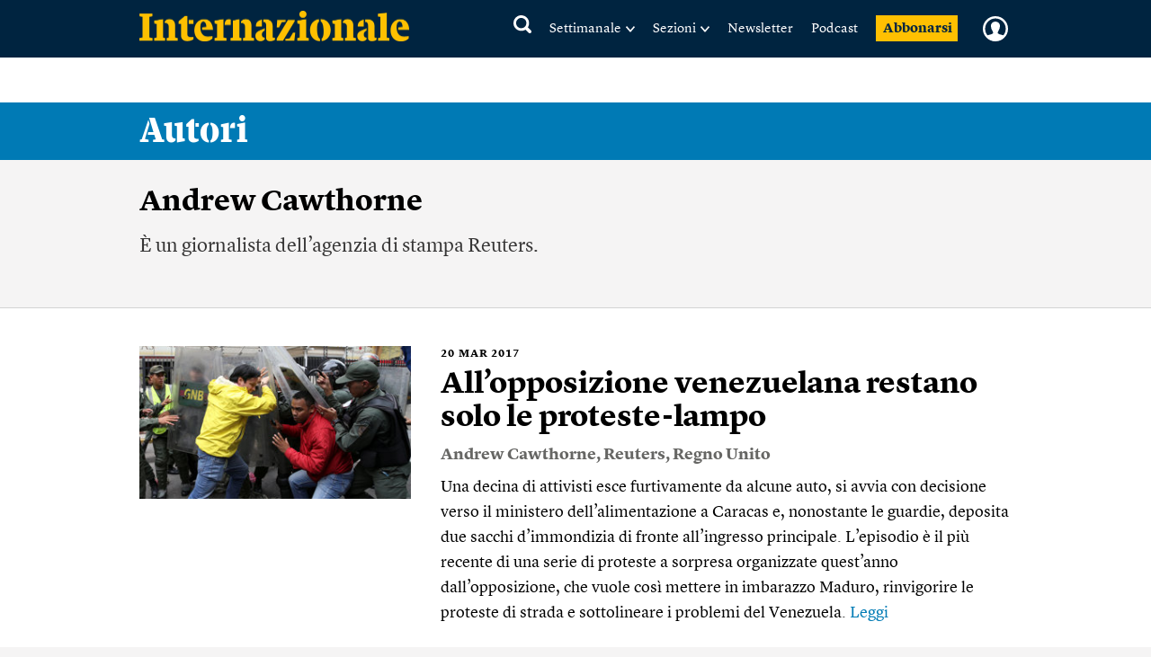

--- FILE ---
content_type: text/html; charset=utf-8
request_url: https://www.google.com/recaptcha/api2/aframe
body_size: 259
content:
<!DOCTYPE HTML><html><head><meta http-equiv="content-type" content="text/html; charset=UTF-8"></head><body><script nonce="_xlVPlITM8YOsfXhXMONvQ">/** Anti-fraud and anti-abuse applications only. See google.com/recaptcha */ try{var clients={'sodar':'https://pagead2.googlesyndication.com/pagead/sodar?'};window.addEventListener("message",function(a){try{if(a.source===window.parent){var b=JSON.parse(a.data);var c=clients[b['id']];if(c){var d=document.createElement('img');d.src=c+b['params']+'&rc='+(localStorage.getItem("rc::a")?sessionStorage.getItem("rc::b"):"");window.document.body.appendChild(d);sessionStorage.setItem("rc::e",parseInt(sessionStorage.getItem("rc::e")||0)+1);localStorage.setItem("rc::h",'1768819084125');}}}catch(b){}});window.parent.postMessage("_grecaptcha_ready", "*");}catch(b){}</script></body></html>